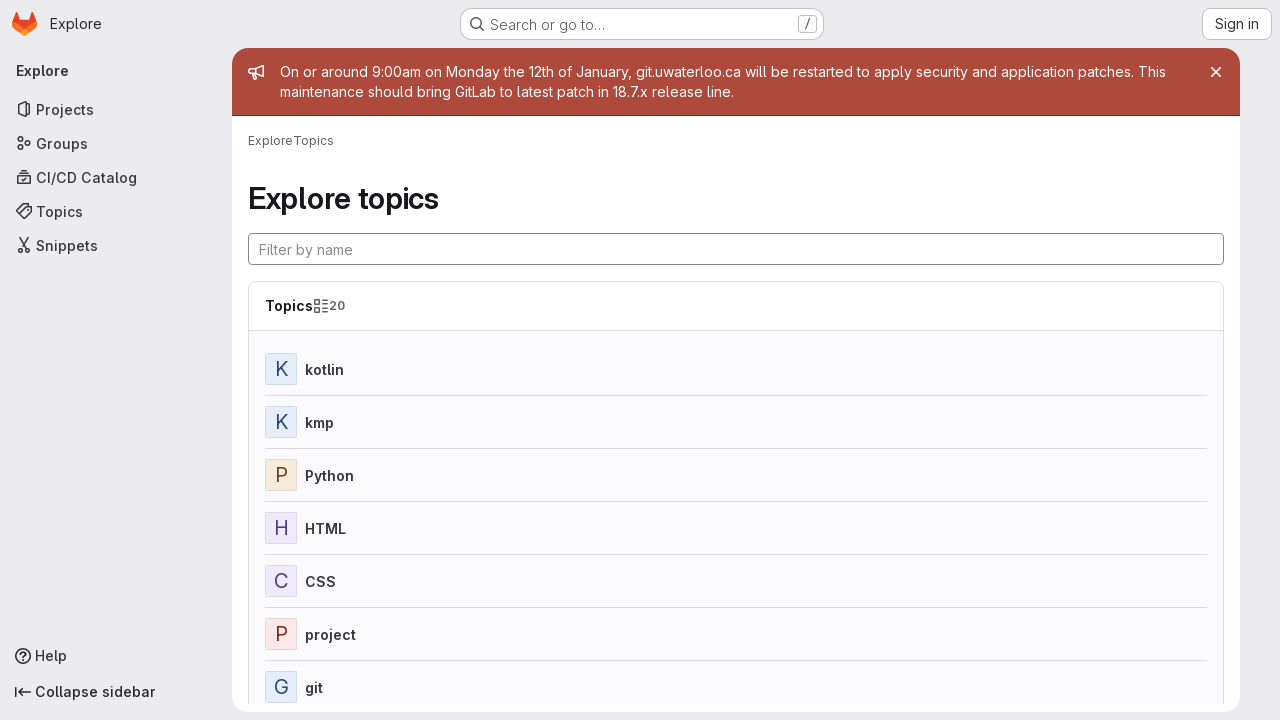

--- FILE ---
content_type: text/html; charset=utf-8
request_url: https://git.uwaterloo.ca/explore/projects/topics
body_size: 8309
content:
<!DOCTYPE html>
<html class="gl-system ui-neutral with-top-bar with-header application-chrome page-with-panels with-gl-container-queries " lang="en">
<head prefix="og: http://ogp.me/ns#">
<meta charset="utf-8">
<meta content="IE=edge" http-equiv="X-UA-Compatible">
<meta content="width=device-width, initial-scale=1" name="viewport">
<title>Explore topics · GitLab</title>
<script>
//<![CDATA[
window.gon={};gon.api_version="v4";gon.default_avatar_url="https://git.uwaterloo.ca/assets/no_avatar-849f9c04a3a0d0cea2424ae97b27447dc64a7dbfae83c036c45b403392f0e8ba.png";gon.max_file_size=10;gon.asset_host=null;gon.webpack_public_path="/assets/webpack/";gon.relative_url_root="";gon.user_color_mode="gl-system";gon.user_color_scheme="white";gon.markdown_surround_selection=null;gon.markdown_automatic_lists=null;gon.markdown_maintain_indentation=null;gon.math_rendering_limits_enabled=true;gon.allow_immediate_namespaces_deletion=true;gon.recaptcha_api_server_url="https://www.recaptcha.net/recaptcha/api.js";gon.recaptcha_sitekey="";gon.gitlab_url="https://git.uwaterloo.ca";gon.promo_url="https://about.gitlab.com";gon.forum_url="https://forum.gitlab.com";gon.docs_url="https://docs.gitlab.com";gon.revision="6e920e06fbf";gon.feature_category="groups_and_projects";gon.gitlab_logo="/assets/gitlab_logo-2957169c8ef64c58616a1ac3f4fc626e8a35ce4eb3ed31bb0d873712f2a041a0.png";gon.secure=true;gon.sprite_icons="/assets/icons-4c8dcc4ae95b72054c5ab1467cf841cbe8c4717ac179b67e7e1f80a72d92038a.svg";gon.sprite_file_icons="/assets/file_icons/file_icons-90de312d3dbe794a19dee8aee171f184ff69ca9c9cf9fe37e8b254e84c3a1543.svg";gon.illustrations_path="/images/illustrations.svg";gon.emoji_sprites_css_path="/assets/emoji_sprites-bd26211944b9d072037ec97cb138f1a52cd03ef185cd38b8d1fcc963245199a1.css";gon.emoji_backend_version=4;gon.gridstack_css_path="/assets/lazy_bundles/gridstack-f42069e5c7b1542688660592b48f2cbd86e26b77030efd195d124dbd8fe64434.css";gon.test_env=false;gon.disable_animations=false;gon.suggested_label_colors={"#cc338b":"Magenta-pink","#dc143c":"Crimson","#c21e56":"Rose red","#cd5b45":"Dark coral","#ed9121":"Carrot orange","#eee600":"Titanium yellow","#009966":"Green-cyan","#8fbc8f":"Dark sea green","#6699cc":"Blue-gray","#e6e6fa":"Lavender","#9400d3":"Dark violet","#330066":"Deep violet","#36454f":"Charcoal grey","#808080":"Gray"};gon.first_day_of_week=0;gon.time_display_relative=true;gon.time_display_format=0;gon.ee=true;gon.jh=false;gon.dot_com=false;gon.uf_error_prefix="UF";gon.pat_prefix="glpat-";gon.keyboard_shortcuts_enabled=true;gon.diagramsnet_url="https://embed.diagrams.net";gon.features={"uiForOrganizations":false,"organizationSwitching":false,"findAndReplace":false,"removeMonitorMetrics":true,"workItemViewForIssues":true,"newProjectCreationForm":false,"workItemsClientSideBoards":false,"glqlWorkItems":true,"glqlAggregation":false,"glqlTypescript":false,"paneledView":true,"archiveGroup":false,"accessibleLoadingButton":false,"projectStudioEnabled":true,"advancedContextResolver":true,"duoUiNext":false};gon.roadmap_epics_limit=1000;gon.subscriptions_url="https://customers.gitlab.com";
//]]>
</script>

<script>
//<![CDATA[
const root = document.documentElement;
if (window.matchMedia('(prefers-color-scheme: dark)').matches) {
  root.classList.add('gl-dark');
}

window.matchMedia('(prefers-color-scheme: dark)').addEventListener('change', (e) => {
  if (e.matches) {
    root.classList.add('gl-dark');
  } else {
    root.classList.remove('gl-dark');
  }
});

//]]>
</script>




<meta content="light dark" name="color-scheme">
<link rel="stylesheet" href="/assets/application-6b1e41f7f17cc86134abdd2925815e40edf13949c5c7d554c1f752b5ef426ca7.css" media="(prefers-color-scheme: light)" />
<link rel="stylesheet" href="/assets/application_dark-3952725d06c674bc1ec36c273b20d00b06a49a9257f58ea212cdbae47758bf18.css" media="(prefers-color-scheme: dark)" />
<link rel="stylesheet" href="/assets/page_bundles/commit_description-9e7efe20f0cef17d0606edabfad0418e9eb224aaeaa2dae32c817060fa60abcc.css" /><link rel="stylesheet" href="/assets/page_bundles/work_items-9f34e9e1785e95144a97edb25299b8dd0d2e641f7efb2d8b7bea3717104ed8f2.css" /><link rel="stylesheet" href="/assets/page_bundles/notes_shared-a4dff941637ebef2cf76105ce3c2b1b2cb2c523f2af7710be4e47d6892e03c41.css" />
<link rel="stylesheet" href="/assets/tailwind_cqs-8fc5f01a95e81115af88b563c367313aa35f2f4341954085107d89e98a2b9241.css" />


<link rel="stylesheet" href="/assets/fonts-deb7ad1d55ca77c0172d8538d53442af63604ff490c74acc2859db295c125bdb.css" />
<link rel="stylesheet" href="/assets/highlight/themes/white-9669e20d2bac0337d55977e9ba6cf7540fcbb9d11ec33b69e51bae1d72e40db3.css" media="(prefers-color-scheme: light)" />
<link rel="stylesheet" href="/assets/highlight/themes/dark-c73a404d1f019e02345db3f656cde81011d1ed7ae616045770ab85f7deac07d6.css" media="(prefers-color-scheme: dark)" />

<script src="/assets/webpack/runtime.487dade8.bundle.js" defer="defer"></script>
<script src="/assets/webpack/main.738c0e3b.chunk.js" defer="defer"></script>
<script src="/assets/webpack/tracker.85adcc5f.chunk.js" defer="defer"></script>
<script>
//<![CDATA[
window.snowplowOptions = {"namespace":"gl","hostname":"git.uwaterloo.ca:443","postPath":"/-/collect_events","forceSecureTracker":true,"appId":"gitlab_sm"}

gl = window.gl || {};
gl.snowplowStandardContext = {"schema":"iglu:com.gitlab/gitlab_standard/jsonschema/1-1-7","data":{"environment":"self-managed","source":"gitlab-rails","correlation_id":"01KEGMSJE6H7TQ2BPBCFPHBJ1J","plan":"free","extra":{},"user_id":null,"global_user_id":null,"user_type":null,"is_gitlab_team_member":null,"namespace_id":null,"ultimate_parent_namespace_id":null,"project_id":null,"feature_enabled_by_namespace_ids":null,"realm":"self-managed","deployment_type":"self-managed","instance_id":"921cd590-87b7-46bf-a824-c61f4768e003","unique_instance_id":"8901ad15-db55-5a7c-baff-81d81af78ed1","host_name":"git.uwaterloo.ca","instance_version":"18.6.1","context_generated_at":"2026-01-09T00:48:42.905-05:00"}}
gl.snowplowPseudonymizedPageUrl = "https://git.uwaterloo.ca/explore/projects/topics";
gl.maskedDefaultReferrerUrl = null;
gl.ga4MeasurementId = 'G-ENFH3X7M5Y';
gl.duoEvents = ["ai_question_category","perform_completion_worker","process_gitlab_duo_question","agent_platform_session_created","agent_platform_session_dropped","agent_platform_session_finished","agent_platform_session_resumed","agent_platform_session_started","agent_platform_session_stopped","ai_response_time","ci_repository_xray_artifact_created","cleanup_stuck_agent_platform_session","click_purchase_seats_button_group_duo_pro_home_page","code_suggestion_accepted_in_ide","code_suggestion_rejected_in_ide","code_suggestion_shown_in_ide","code_suggestions_connection_details_rate_limit_exceeded","code_suggestions_direct_access_rate_limit_exceeded","code_suggestions_rate_limit_exceeded","create_ai_catalog_item","create_ai_catalog_item_consumer","create_ai_self_hosted_model","default_answer","delete_ai_catalog_item","delete_ai_catalog_item_consumer","delete_ai_self_hosted_model","detected_high_comment_temperature","detected_repeated_high_comment_temperature","encounter_duo_code_review_error_during_review","error_answer","excluded_files_from_duo_code_review","execute_llm_method","find_no_issues_duo_code_review_after_review","find_nothing_to_review_duo_code_review_on_mr","finish_duo_workflow_execution","finish_mcp_tool_call","forced_high_temperature_commenting","i_quickactions_q","include_repository_xray_data_into_code_generation_prompt","mention_gitlabduo_in_mr_comment","post_comment_duo_code_review_on_diff","process_gitlab_duo_slash_command","react_thumbs_down_on_duo_code_review_comment","react_thumbs_up_on_duo_code_review_comment","request_ask_help","request_duo_chat_response","request_review_duo_code_review_on_mr_by_author","request_review_duo_code_review_on_mr_by_non_author","requested_comment_temperature","retry_duo_workflow_execution","start_duo_workflow_execution","start_mcp_tool_call","submit_gitlab_duo_question","tokens_per_embedding","tokens_per_user_request_prompt","tokens_per_user_request_response","trigger_ai_catalog_item","troubleshoot_job","update_ai_catalog_item","update_ai_catalog_item_consumer","update_ai_self_hosted_model","update_model_selection_feature","update_self_hosted_ai_feature_to_vendored_model","view_ai_catalog_item","view_ai_catalog_item_index"];
gl.onlySendDuoEvents = true;


//]]>
</script>
<link rel="preload" href="/assets/application-6b1e41f7f17cc86134abdd2925815e40edf13949c5c7d554c1f752b5ef426ca7.css" as="style" type="text/css">
<link rel="preload" href="/assets/highlight/themes/white-9669e20d2bac0337d55977e9ba6cf7540fcbb9d11ec33b69e51bae1d72e40db3.css" as="style" type="text/css">




<script src="/assets/webpack/commons-pages.groups.settings.work_items.show-super_sidebar.6f26c987.chunk.js" defer="defer"></script>
<script src="/assets/webpack/commons-pages.search.show-super_sidebar.4d8d8208.chunk.js" defer="defer"></script>
<script src="/assets/webpack/super_sidebar.6181a133.chunk.js" defer="defer"></script>
<script src="/assets/webpack/pages.explore.projects.8554b8de.chunk.js" defer="defer"></script>

<meta content="object" property="og:type">
<meta content="GitLab" property="og:site_name">
<meta content="Explore topics · GitLab" property="og:title">
<meta content="GitLab Enterprise Edition at UW" property="og:description">
<meta content="https://git.uwaterloo.ca/assets/twitter_card-570ddb06edf56a2312253c5872489847a0f385112ddbcd71ccfa1570febab5d2.jpg" property="og:image">
<meta content="64" property="og:image:width">
<meta content="64" property="og:image:height">
<meta content="https://git.uwaterloo.ca/explore/projects/topics" property="og:url">
<meta content="summary" property="twitter:card">
<meta content="Explore topics · GitLab" property="twitter:title">
<meta content="GitLab Enterprise Edition at UW" property="twitter:description">
<meta content="https://git.uwaterloo.ca/assets/twitter_card-570ddb06edf56a2312253c5872489847a0f385112ddbcd71ccfa1570febab5d2.jpg" property="twitter:image">

<meta name="csrf-param" content="authenticity_token" />
<meta name="csrf-token" content="Gtvup_E5MW6WwyuXmt77EZ_QtYqA5iZv1V2CmvRu2Z8z96xbwhnt6yGDbooaMcbN3PalXAB5Xh4ZIgn2tdHtjA" />
<meta name="csp-nonce" />
<meta name="action-cable-url" content="/-/cable" />
<link href="/-/manifest.json" rel="manifest">
<link rel="icon" type="image/png" href="/assets/favicon-72a2cad5025aa931d6ea56c3201d1f18e68a8cd39788c7c80d5b2b82aa5143ef.png" id="favicon" data-original-href="/assets/favicon-72a2cad5025aa931d6ea56c3201d1f18e68a8cd39788c7c80d5b2b82aa5143ef.png" />
<link rel="apple-touch-icon" type="image/x-icon" href="/assets/apple-touch-icon-b049d4bc0dd9626f31db825d61880737befc7835982586d015bded10b4435460.png" />
<link href="/search/opensearch.xml" rel="search" title="Search GitLab" type="application/opensearchdescription+xml">




<meta content="GitLab Enterprise Edition at UW" name="description">
<meta content="#ececef" name="theme-color">
</head>

<body class="tab-width-8 gl-browser-chrome gl-platform-mac " data-page="explore:projects:topics" data-project-studio-available="true" data-project-studio-enabled="true">
<div id="js-tooltips-container"></div>

<script>
//<![CDATA[
gl = window.gl || {};
gl.client = {"isChrome":true,"isMac":true};


//]]>
</script>


<header class="super-topbar js-super-topbar"></header>
<div class="layout-page page-with-super-sidebar">
<script>
//<![CDATA[
const outer = document.createElement('div');
outer.style.visibility = 'hidden';
outer.style.overflow = 'scroll';
document.body.appendChild(outer);
const inner = document.createElement('div');
outer.appendChild(inner);
const scrollbarWidth = outer.offsetWidth - inner.offsetWidth;
outer.parentNode.removeChild(outer);
document.documentElement.style.setProperty('--scrollbar-width', `${scrollbarWidth}px`);

//]]>
</script><aside class="js-super-sidebar super-sidebar super-sidebar-loading" data-command-palette="{}" data-force-desktop-expanded-sidebar="" data-is-saas="false" data-root-path="/" data-sidebar="{&quot;is_logged_in&quot;:false,&quot;compare_plans_url&quot;:&quot;https://about.gitlab.com/pricing&quot;,&quot;context_switcher_links&quot;:[{&quot;title&quot;:&quot;Explore&quot;,&quot;link&quot;:&quot;/explore&quot;,&quot;icon&quot;:&quot;compass&quot;}],&quot;current_menu_items&quot;:[{&quot;id&quot;:&quot;projects_menu&quot;,&quot;title&quot;:&quot;Projects&quot;,&quot;icon&quot;:&quot;project&quot;,&quot;avatar_shape&quot;:&quot;rect&quot;,&quot;link&quot;:&quot;/explore/projects/starred&quot;,&quot;is_active&quot;:false,&quot;items&quot;:[],&quot;separated&quot;:false},{&quot;id&quot;:&quot;groups_menu&quot;,&quot;title&quot;:&quot;Groups&quot;,&quot;icon&quot;:&quot;group&quot;,&quot;avatar_shape&quot;:&quot;rect&quot;,&quot;link&quot;:&quot;/explore/groups&quot;,&quot;is_active&quot;:false,&quot;items&quot;:[],&quot;separated&quot;:false},{&quot;id&quot;:&quot;catalog_menu&quot;,&quot;title&quot;:&quot;CI/CD Catalog&quot;,&quot;icon&quot;:&quot;catalog-checkmark&quot;,&quot;avatar_shape&quot;:&quot;rect&quot;,&quot;link&quot;:&quot;/explore/catalog&quot;,&quot;is_active&quot;:false,&quot;items&quot;:[],&quot;separated&quot;:false},{&quot;id&quot;:&quot;topics_menu&quot;,&quot;title&quot;:&quot;Topics&quot;,&quot;icon&quot;:&quot;labels&quot;,&quot;avatar_shape&quot;:&quot;rect&quot;,&quot;link&quot;:&quot;/explore/projects/topics&quot;,&quot;is_active&quot;:true,&quot;items&quot;:[],&quot;separated&quot;:false},{&quot;id&quot;:&quot;snippets_menu&quot;,&quot;title&quot;:&quot;Snippets&quot;,&quot;icon&quot;:&quot;snippet&quot;,&quot;avatar_shape&quot;:&quot;rect&quot;,&quot;link&quot;:&quot;/explore/snippets&quot;,&quot;is_active&quot;:false,&quot;items&quot;:[],&quot;separated&quot;:false}],&quot;current_context_header&quot;:&quot;Explore&quot;,&quot;support_path&quot;:&quot;https://about.gitlab.com/get-help/&quot;,&quot;docs_path&quot;:&quot;/help/docs&quot;,&quot;display_whats_new&quot;:false,&quot;show_version_check&quot;:false,&quot;search&quot;:{&quot;search_path&quot;:&quot;/search&quot;,&quot;issues_path&quot;:&quot;/dashboard/issues&quot;,&quot;mr_path&quot;:&quot;/dashboard/merge_requests&quot;,&quot;autocomplete_path&quot;:&quot;/search/autocomplete&quot;,&quot;settings_path&quot;:&quot;/search/settings&quot;,&quot;search_context&quot;:{&quot;for_snippets&quot;:null}},&quot;panel_type&quot;:&quot;explore&quot;,&quot;shortcut_links&quot;:[{&quot;title&quot;:&quot;Snippets&quot;,&quot;href&quot;:&quot;/explore/snippets&quot;,&quot;css_class&quot;:&quot;dashboard-shortcuts-snippets&quot;},{&quot;title&quot;:&quot;Groups&quot;,&quot;href&quot;:&quot;/explore/groups&quot;,&quot;css_class&quot;:&quot;dashboard-shortcuts-groups&quot;},{&quot;title&quot;:&quot;Projects&quot;,&quot;href&quot;:&quot;/explore/projects/starred&quot;,&quot;css_class&quot;:&quot;dashboard-shortcuts-projects&quot;}],&quot;terms&quot;:null,&quot;sign_in_visible&quot;:&quot;true&quot;,&quot;allow_signup&quot;:&quot;false&quot;,&quot;new_user_registration_path&quot;:&quot;/users/sign_up&quot;,&quot;sign_in_path&quot;:&quot;/users/sign_in?redirect_to_referer=yes&quot;}"></aside>


<div class="panels-container gl-flex gl-gap-3">
<div class="content-panels gl-flex-1 gl-w-full gl-flex gl-gap-3 gl-relative js-content-panels gl-@container/content-panels">
<div class="js-static-panel static-panel content-wrapper gl-relative paneled-view gl-flex-1 gl-overflow-y-auto gl-bg-default" id="static-panel-portal">
<div class="panel-header">
<div class="broadcast-wrapper">

<div class="gl-broadcast-message banner js-broadcast-notification-52 light-red" data-broadcast-banner data-testid="banner-broadcast-message" role="alert">
<div class="gl-broadcast-message-content">
<div class="gl-broadcast-message-icon">
<svg class="s16" data-testid="bullhorn-icon"><use href="/assets/icons-4c8dcc4ae95b72054c5ab1467cf841cbe8c4717ac179b67e7e1f80a72d92038a.svg#bullhorn"></use></svg>
</div>
<div class="gl-broadcast-message-text">
<h2 class="gl-sr-only">Admin message</h2>
<p>On or around 9:00am on Monday the 12th of January, git.uwaterloo.ca will be restarted to apply security and application patches. This maintenance should bring GitLab to latest patch in 18.7.x release line.</p>
</div>
</div>
<button class="gl-button btn btn-icon btn-sm btn-default btn-default-tertiary gl-broadcast-message-dismiss js-dismiss-current-broadcast-notification" aria-label="Close" data-id="52" data-expire-date="2026-01-12T09:00:22-05:00" data-cookie-key="hide_broadcast_message_52" type="button"><svg class="s16 gl-icon gl-button-icon " data-testid="close-icon"><use href="/assets/icons-4c8dcc4ae95b72054c5ab1467cf841cbe8c4717ac179b67e7e1f80a72d92038a.svg#close"></use></svg>

</button>
</div>




</div>
<div class="top-bar-fixed container-fluid gl-rounded-t-lg gl-sticky gl-top-0 gl-left-0 gl-mx-0 gl-w-full" data-testid="top-bar">
<div class="top-bar-container gl-flex gl-items-center gl-gap-2">
<div class="gl-grow gl-basis-0 gl-flex gl-items-center gl-justify-start gl-gap-3">
<script type="application/ld+json">
{"@context":"https://schema.org","@type":"BreadcrumbList","itemListElement":[{"@type":"ListItem","position":1,"name":"Explore","item":"https://git.uwaterloo.ca/explore"},{"@type":"ListItem","position":2,"name":"Topics","item":"https://git.uwaterloo.ca/explore/projects/topics"}]}


</script>
<div data-testid="breadcrumb-links" id="js-vue-page-breadcrumbs-wrapper">
<div data-breadcrumbs-json="[{&quot;text&quot;:&quot;Explore&quot;,&quot;href&quot;:&quot;/explore&quot;,&quot;avatarPath&quot;:null},{&quot;text&quot;:&quot;Topics&quot;,&quot;href&quot;:&quot;/explore/projects/topics&quot;,&quot;avatarPath&quot;:null}]" id="js-vue-page-breadcrumbs"></div>
<div id="js-injected-page-breadcrumbs"></div>
<div id="js-page-breadcrumbs-extra"></div>
</div>


</div>

</div>
</div>

</div>
<div class="panel-content">
<div class="panel-content-inner js-static-panel-inner">
<div class="alert-wrapper alert-wrapper-top-space gl-flex gl-flex-col gl-gap-3 container-fluid container-limited">






















</div>

<div class="container-fluid container-limited ">
<main class="content gl-@container/panel" id="content-body">
<div id="js-drawer-container"></div>
<div class="flash-container flash-container-page sticky" data-testid="flash-container">
<div id="js-global-alerts"></div>
</div>





<header class="gl-flex gl-flex-wrap gl-items-center gl-justify-between gl-gap-y-3 gl-my-5">
<div class="gl-flex gl-flex-wrap gl-justify-between gl-gap-x-5 gl-gap-y-3 gl-w-full @md/panel:gl-flex-nowrap">
<h1 class="gl-heading-1 !gl-m-0" data-testid="page-heading">
Explore topics
</h1>
</div>
</header>

<div class="gl-flex gl-min-w-0 gl-grow">
<form class="topic-filter-form js-topic-filter-form gl-grow" id="topic-filter-form" action="/explore/projects/topics?" accept-charset="UTF-8" method="get"><input type="search" name="search" id="topic-filter-form-field" placeholder="Filter by name" class="topic-filter-form-field form-control" spellcheck="false" />
</form>
</div>

<section class="gl-mt-5 crud gl-bg-subtle gl-border gl-border-section gl-rounded-lg  " data-testid="haml-crud" id="topics"><header class="crud-header gl-flex gl-flex-wrap gl-justify-between gl-gap-x-5 gl-gap-y-2 gl-p-4 gl-pl-5 gl-bg-section gl-border-b gl-border-section gl-rounded-t-lg gl-relative">
<div class="gl-flex gl-flex-col gl-self-center">
<h2 class="gl-text-base gl-font-bold gl-leading-normal gl-inline-flex gl-gap-3 gl-m-0" data-testid="crud-title">
Topics
<span class="crud-count gl-inline-flex gl-items-center gl-gap-2 gl-text-sm gl-text-subtle" data-testid="crud-count">
<svg class="s16 gl-fill-icon-subtle" data-testid="overview-icon"><use href="/assets/icons-4c8dcc4ae95b72054c5ab1467cf841cbe8c4717ac179b67e7e1f80a72d92038a.svg#overview"></use></svg>
<span>
20
</span>
</span>
</h2>
</div>
<div class="gl-flex gl-gap-3 gl-items-baseline" data-testid="crud-actions">

</div>
</header>
<div class="crud-body gl-mx-5 gl-my-4 gl-rounded-b-lg" data-testid="crud-body">
<ul class="content-list">
<li class="gl-items-center !gl-flex">
<div alt="" class="gl-avatar gl-avatar-s32  !gl-rounded-base gl-avatar-identicon gl-avatar-identicon-bg4">
K
</div>

<div class="gl-min-w-0 gl-grow gl-ml-3">
<div class="gl-font-bold">
<a href="/explore/projects/topics/kotlin">kotlin
</a></div>
</div>
<div class="stats gl-text-subtle gl-shrink-0 gl-hidden @sm/panel:gl-flex">
<span class="has-tooltip" title="33 projects">
<svg class="s16 gl-align-text-bottom" data-testid="chart-icon"><use href="/assets/icons-4c8dcc4ae95b72054c5ab1467cf841cbe8c4717ac179b67e7e1f80a72d92038a.svg#chart"></use></svg>
33
</span>
</div>
</li>
<li class="gl-items-center !gl-flex">
<div alt="" class="gl-avatar gl-avatar-s32  !gl-rounded-base gl-avatar-identicon gl-avatar-identicon-bg4">
K
</div>

<div class="gl-min-w-0 gl-grow gl-ml-3">
<div class="gl-font-bold">
<a href="/explore/projects/topics/kmp">kmp
</a></div>
</div>
<div class="stats gl-text-subtle gl-shrink-0 gl-hidden @sm/panel:gl-flex">
<span class="has-tooltip" title="6 projects">
<svg class="s16 gl-align-text-bottom" data-testid="chart-icon"><use href="/assets/icons-4c8dcc4ae95b72054c5ab1467cf841cbe8c4717ac179b67e7e1f80a72d92038a.svg#chart"></use></svg>
6
</span>
</div>
</li>
<li class="gl-items-center !gl-flex">
<div alt="" class="gl-avatar gl-avatar-s32  !gl-rounded-base gl-avatar-identicon gl-avatar-identicon-bg6">
P
</div>

<div class="gl-min-w-0 gl-grow gl-ml-3">
<div class="gl-font-bold">
<a href="/explore/projects/topics/Python">Python
</a></div>
</div>
<div class="stats gl-text-subtle gl-shrink-0 gl-hidden @sm/panel:gl-flex">
<span class="has-tooltip" title="7 projects">
<svg class="s16 gl-align-text-bottom" data-testid="chart-icon"><use href="/assets/icons-4c8dcc4ae95b72054c5ab1467cf841cbe8c4717ac179b67e7e1f80a72d92038a.svg#chart"></use></svg>
7
</span>
</div>
</li>
<li class="gl-items-center !gl-flex">
<div alt="" class="gl-avatar gl-avatar-s32  !gl-rounded-base gl-avatar-identicon gl-avatar-identicon-bg2">
H
</div>

<div class="gl-min-w-0 gl-grow gl-ml-3">
<div class="gl-font-bold">
<a href="/explore/projects/topics/HTML">HTML
</a></div>
</div>
<div class="stats gl-text-subtle gl-shrink-0 gl-hidden @sm/panel:gl-flex">
<span class="has-tooltip" title="3 projects">
<svg class="s16 gl-align-text-bottom" data-testid="chart-icon"><use href="/assets/icons-4c8dcc4ae95b72054c5ab1467cf841cbe8c4717ac179b67e7e1f80a72d92038a.svg#chart"></use></svg>
3
</span>
</div>
</li>
<li class="gl-items-center !gl-flex">
<div alt="" class="gl-avatar gl-avatar-s32  !gl-rounded-base gl-avatar-identicon gl-avatar-identicon-bg3">
C
</div>

<div class="gl-min-w-0 gl-grow gl-ml-3">
<div class="gl-font-bold">
<a href="/explore/projects/topics/CSS">CSS
</a></div>
</div>
<div class="stats gl-text-subtle gl-shrink-0 gl-hidden @sm/panel:gl-flex">
<span class="has-tooltip" title="2 projects">
<svg class="s16 gl-align-text-bottom" data-testid="chart-icon"><use href="/assets/icons-4c8dcc4ae95b72054c5ab1467cf841cbe8c4717ac179b67e7e1f80a72d92038a.svg#chart"></use></svg>
2
</span>
</div>
</li>
<li class="gl-items-center !gl-flex">
<div alt="" class="gl-avatar gl-avatar-s32  !gl-rounded-base gl-avatar-identicon gl-avatar-identicon-bg1">
P
</div>

<div class="gl-min-w-0 gl-grow gl-ml-3">
<div class="gl-font-bold">
<a href="/explore/projects/topics/project">project
</a></div>
</div>
<div class="stats gl-text-subtle gl-shrink-0 gl-hidden @sm/panel:gl-flex">
<span class="has-tooltip" title="3 projects">
<svg class="s16 gl-align-text-bottom" data-testid="chart-icon"><use href="/assets/icons-4c8dcc4ae95b72054c5ab1467cf841cbe8c4717ac179b67e7e1f80a72d92038a.svg#chart"></use></svg>
3
</span>
</div>
</li>
<li class="gl-items-center !gl-flex">
<div alt="" class="gl-avatar gl-avatar-s32  !gl-rounded-base gl-avatar-identicon gl-avatar-identicon-bg4">
G
</div>

<div class="gl-min-w-0 gl-grow gl-ml-3">
<div class="gl-font-bold">
<a href="/explore/projects/topics/git">git
</a></div>
</div>
<div class="stats gl-text-subtle gl-shrink-0 gl-hidden @sm/panel:gl-flex">
<span class="has-tooltip" title="2 projects">
<svg class="s16 gl-align-text-bottom" data-testid="chart-icon"><use href="/assets/icons-4c8dcc4ae95b72054c5ab1467cf841cbe8c4717ac179b67e7e1f80a72d92038a.svg#chart"></use></svg>
2
</span>
</div>
</li>
<li class="gl-items-center !gl-flex">
<div alt="" class="gl-avatar gl-avatar-s32  !gl-rounded-base gl-avatar-identicon gl-avatar-identicon-bg6">
J
</div>

<div class="gl-min-w-0 gl-grow gl-ml-3">
<div class="gl-font-bold">
<a href="/explore/projects/topics/javascript">javascript
</a></div>
</div>
<div class="stats gl-text-subtle gl-shrink-0 gl-hidden @sm/panel:gl-flex">
<span class="has-tooltip" title="2 projects">
<svg class="s16 gl-align-text-bottom" data-testid="chart-icon"><use href="/assets/icons-4c8dcc4ae95b72054c5ab1467cf841cbe8c4717ac179b67e7e1f80a72d92038a.svg#chart"></use></svg>
2
</span>
</div>
</li>
<li class="gl-items-center !gl-flex">
<div alt="" class="gl-avatar gl-avatar-s32  !gl-rounded-base gl-avatar-identicon gl-avatar-identicon-bg3">
A
</div>

<div class="gl-min-w-0 gl-grow gl-ml-3">
<div class="gl-font-bold">
<a href="/explore/projects/topics/android">android
</a></div>
</div>
<div class="stats gl-text-subtle gl-shrink-0 gl-hidden @sm/panel:gl-flex">
<span class="has-tooltip" title="3 projects">
<svg class="s16 gl-align-text-bottom" data-testid="chart-icon"><use href="/assets/icons-4c8dcc4ae95b72054c5ab1467cf841cbe8c4717ac179b67e7e1f80a72d92038a.svg#chart"></use></svg>
3
</span>
</div>
</li>
<li class="gl-items-center !gl-flex">
<div alt="" class="gl-avatar gl-avatar-s32  !gl-rounded-base gl-avatar-identicon gl-avatar-identicon-bg5">
M
</div>

<div class="gl-min-w-0 gl-grow gl-ml-3">
<div class="gl-font-bold">
<a href="/explore/projects/topics/MySQL">MySQL
</a></div>
</div>
<div class="stats gl-text-subtle gl-shrink-0 gl-hidden @sm/panel:gl-flex">
<span class="has-tooltip" title="3 projects">
<svg class="s16 gl-align-text-bottom" data-testid="chart-icon"><use href="/assets/icons-4c8dcc4ae95b72054c5ab1467cf841cbe8c4717ac179b67e7e1f80a72d92038a.svg#chart"></use></svg>
3
</span>
</div>
</li>
<li class="gl-items-center !gl-flex">
<div alt="" class="gl-avatar gl-avatar-s32  !gl-rounded-base gl-avatar-identicon gl-avatar-identicon-bg7">
S
</div>

<div class="gl-min-w-0 gl-grow gl-ml-3">
<div class="gl-font-bold">
<a href="/explore/projects/topics/Swift">Swift
</a></div>
</div>
<div class="stats gl-text-subtle gl-shrink-0 gl-hidden @sm/panel:gl-flex">
<span class="has-tooltip" title="3 projects">
<svg class="s16 gl-align-text-bottom" data-testid="chart-icon"><use href="/assets/icons-4c8dcc4ae95b72054c5ab1467cf841cbe8c4717ac179b67e7e1f80a72d92038a.svg#chart"></use></svg>
3
</span>
</div>
</li>
<li class="gl-items-center !gl-flex">
<div alt="" class="gl-avatar gl-avatar-s32  !gl-rounded-base gl-avatar-identicon gl-avatar-identicon-bg1">
D
</div>

<div class="gl-min-w-0 gl-grow gl-ml-3">
<div class="gl-font-bold">
<a href="/explore/projects/topics/Database%20Design">Database Design
</a></div>
</div>
<div class="stats gl-text-subtle gl-shrink-0 gl-hidden @sm/panel:gl-flex">
<span class="has-tooltip" title="2 projects">
<svg class="s16 gl-align-text-bottom" data-testid="chart-icon"><use href="/assets/icons-4c8dcc4ae95b72054c5ab1467cf841cbe8c4717ac179b67e7e1f80a72d92038a.svg#chart"></use></svg>
2
</span>
</div>
</li>
<li class="gl-items-center !gl-flex">
<div alt="" class="gl-avatar gl-avatar-s32  !gl-rounded-base gl-avatar-identicon gl-avatar-identicon-bg2">
D
</div>

<div class="gl-min-w-0 gl-grow gl-ml-3">
<div class="gl-font-bold">
<a href="/explore/projects/topics/demo">demo
</a></div>
</div>
<div class="stats gl-text-subtle gl-shrink-0 gl-hidden @sm/panel:gl-flex">
<span class="has-tooltip" title="2 projects">
<svg class="s16 gl-align-text-bottom" data-testid="chart-icon"><use href="/assets/icons-4c8dcc4ae95b72054c5ab1467cf841cbe8c4717ac179b67e7e1f80a72d92038a.svg#chart"></use></svg>
2
</span>
</div>
</li>
<li class="gl-items-center !gl-flex">
<div alt="" class="gl-avatar gl-avatar-s32  !gl-rounded-base gl-avatar-identicon gl-avatar-identicon-bg1">
C
</div>

<div class="gl-min-w-0 gl-grow gl-ml-3">
<div class="gl-font-bold">
<a href="/explore/projects/topics/compose">compose
</a></div>
</div>
<div class="stats gl-text-subtle gl-shrink-0 gl-hidden @sm/panel:gl-flex">
<span class="has-tooltip" title="2 projects">
<svg class="s16 gl-align-text-bottom" data-testid="chart-icon"><use href="/assets/icons-4c8dcc4ae95b72054c5ab1467cf841cbe8c4717ac179b67e7e1f80a72d92038a.svg#chart"></use></svg>
2
</span>
</div>
</li>
<li class="gl-items-center !gl-flex">
<div alt="" class="gl-avatar gl-avatar-s32  !gl-rounded-base gl-avatar-identicon gl-avatar-identicon-bg2">
B
</div>

<div class="gl-min-w-0 gl-grow gl-ml-3">
<div class="gl-font-bold">
<a href="/explore/projects/topics/bug">bug
</a></div>
</div>
<div class="stats gl-text-subtle gl-shrink-0 gl-hidden @sm/panel:gl-flex">
<span class="has-tooltip" title="1 project">
<svg class="s16 gl-align-text-bottom" data-testid="chart-icon"><use href="/assets/icons-4c8dcc4ae95b72054c5ab1467cf841cbe8c4717ac179b67e7e1f80a72d92038a.svg#chart"></use></svg>
1
</span>
</div>
</li>
<li class="gl-items-center !gl-flex">
<div alt="" class="gl-avatar gl-avatar-s32  !gl-rounded-base gl-avatar-identicon gl-avatar-identicon-bg3">
C
</div>

<div class="gl-min-w-0 gl-grow gl-ml-3">
<div class="gl-font-bold">
<a href="/explore/projects/topics/critical">critical
</a></div>
</div>
<div class="stats gl-text-subtle gl-shrink-0 gl-hidden @sm/panel:gl-flex">
<span class="has-tooltip" title="1 project">
<svg class="s16 gl-align-text-bottom" data-testid="chart-icon"><use href="/assets/icons-4c8dcc4ae95b72054c5ab1467cf841cbe8c4717ac179b67e7e1f80a72d92038a.svg#chart"></use></svg>
1
</span>
</div>
</li>
<li class="gl-items-center !gl-flex">
<div alt="" class="gl-avatar gl-avatar-s32  !gl-rounded-base gl-avatar-identicon gl-avatar-identicon-bg4">
C
</div>

<div class="gl-min-w-0 gl-grow gl-ml-3">
<div class="gl-font-bold">
<a href="/explore/projects/topics/confirmed">confirmed
</a></div>
</div>
<div class="stats gl-text-subtle gl-shrink-0 gl-hidden @sm/panel:gl-flex">
<span class="has-tooltip" title="1 project">
<svg class="s16 gl-align-text-bottom" data-testid="chart-icon"><use href="/assets/icons-4c8dcc4ae95b72054c5ab1467cf841cbe8c4717ac179b67e7e1f80a72d92038a.svg#chart"></use></svg>
1
</span>
</div>
</li>
<li class="gl-items-center !gl-flex">
<div alt="" class="gl-avatar gl-avatar-s32  !gl-rounded-base gl-avatar-identicon gl-avatar-identicon-bg5">
D
</div>

<div class="gl-min-w-0 gl-grow gl-ml-3">
<div class="gl-font-bold">
<a href="/explore/projects/topics/documentation">documentation
</a></div>
</div>
<div class="stats gl-text-subtle gl-shrink-0 gl-hidden @sm/panel:gl-flex">
<span class="has-tooltip" title="1 project">
<svg class="s16 gl-align-text-bottom" data-testid="chart-icon"><use href="/assets/icons-4c8dcc4ae95b72054c5ab1467cf841cbe8c4717ac179b67e7e1f80a72d92038a.svg#chart"></use></svg>
1
</span>
</div>
</li>
<li class="gl-items-center !gl-flex">
<div alt="" class="gl-avatar gl-avatar-s32  !gl-rounded-base gl-avatar-identicon gl-avatar-identicon-bg6">
S
</div>

<div class="gl-min-w-0 gl-grow gl-ml-3">
<div class="gl-font-bold">
<a href="/explore/projects/topics/support">support
</a></div>
</div>
<div class="stats gl-text-subtle gl-shrink-0 gl-hidden @sm/panel:gl-flex">
<span class="has-tooltip" title="1 project">
<svg class="s16 gl-align-text-bottom" data-testid="chart-icon"><use href="/assets/icons-4c8dcc4ae95b72054c5ab1467cf841cbe8c4717ac179b67e7e1f80a72d92038a.svg#chart"></use></svg>
1
</span>
</div>
</li>
<li class="gl-items-center !gl-flex">
<div alt="" class="gl-avatar gl-avatar-s32  !gl-rounded-base gl-avatar-identicon gl-avatar-identicon-bg7">
D
</div>

<div class="gl-min-w-0 gl-grow gl-ml-3">
<div class="gl-font-bold">
<a href="/explore/projects/topics/discussion">discussion
</a></div>
</div>
<div class="stats gl-text-subtle gl-shrink-0 gl-hidden @sm/panel:gl-flex">
<span class="has-tooltip" title="1 project">
<svg class="s16 gl-align-text-bottom" data-testid="chart-icon"><use href="/assets/icons-4c8dcc4ae95b72054c5ab1467cf841cbe8c4717ac179b67e7e1f80a72d92038a.svg#chart"></use></svg>
1
</span>
</div>
</li>

</ul>
<div class="gl-pagination gl-mt-3">
<ul class="gl-justify-center">
<li aria-disabled="true" aria-hidden="true" class="disabled">
<span class="gl-pagination-item" data-testid="kaminari-pagination-prev">
<svg class="s16" data-testid="chevron-left-icon"><use href="/assets/icons-4c8dcc4ae95b72054c5ab1467cf841cbe8c4717ac179b67e7e1f80a72d92038a.svg#chevron-left"></use></svg>
Previous

</span>
</li>
<li>
<a rel="next" class="gl-pagination-item" data-testid="kaminari-pagination-next" href="/explore/projects/topics?non_archived=true&amp;page=2&amp;sort=latest_activity_desc">Next
<svg class="s16" data-testid="chevron-right-icon"><use href="/assets/icons-4c8dcc4ae95b72054c5ab1467cf841cbe8c4717ac179b67e7e1f80a72d92038a.svg#chevron-right"></use></svg>

</a></li>
</ul>
</div>


</div>
</section>

</main>
</div>

</div>

</div>
</div>
<div class="js-dynamic-panel paneled-view contextual-panel gl-@container/panel !gl-absolute gl-shadow-lg @xl/content-panels:gl-w-1/2 @xl/content-panels:gl-shadow-none @xl/content-panels:!gl-relative" id="contextual-panel-portal"></div>
</div>
</div>
<div class="paneled-view ai-panels">

</div>
</div>


<script>
//<![CDATA[
if ('loading' in HTMLImageElement.prototype) {
  document.querySelectorAll('img.lazy').forEach(img => {
    img.loading = 'lazy';
    let imgUrl = img.dataset.src;
    // Only adding width + height for avatars for now
    if (imgUrl.indexOf('/avatar/') > -1 && imgUrl.indexOf('?') === -1) {
      const targetWidth = img.getAttribute('width') || img.width;
      imgUrl += `?width=${targetWidth}`;
    }
    img.src = imgUrl;
    img.removeAttribute('data-src');
    img.classList.remove('lazy');
    img.classList.add('js-lazy-loaded');
    img.dataset.testid = 'js-lazy-loaded-content';
  });
}

//]]>
</script>
<script>
//<![CDATA[
gl = window.gl || {};
gl.experiments = {};


//]]>
</script>

</body>
</html>

